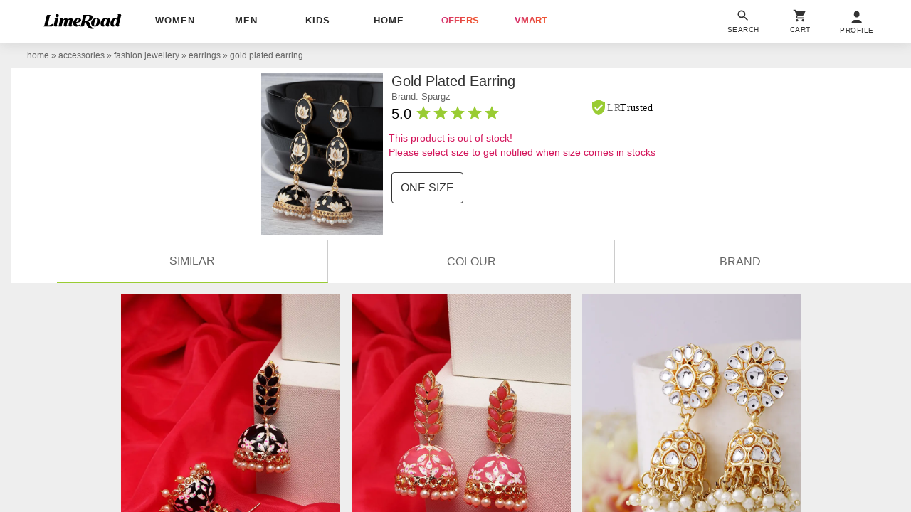

--- FILE ---
content_type: text/plain
request_url: https://api.ipify.org/
body_size: -91
content:
3.145.105.141